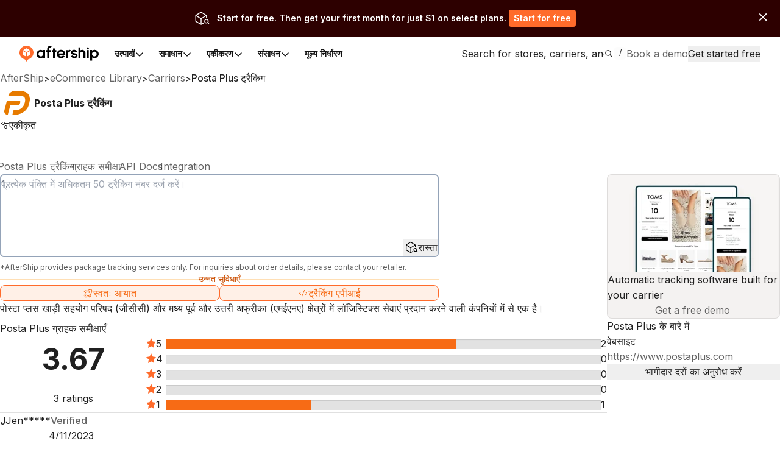

--- FILE ---
content_type: image/svg+xml
request_url: https://a.storyblok.com/f/79434/24x24/90de11739b/search-ai.svg
body_size: 648
content:
<svg width="24" height="24" viewBox="0 0 24 24" fill="none" xmlns="http://www.w3.org/2000/svg">
<path d="M11.0417 1.21191C12.234 1.27236 13.3666 1.55864 14.4001 2.02441V4.18652C13.2791 3.50958 11.9644 3.12012 10.5593 3.12012C6.45082 3.12046 3.12021 6.45107 3.11987 10.5596C3.11987 14.6684 6.45061 17.9997 10.5593 18C14.1755 18 17.1882 15.4197 17.8591 12H19.8093C19.5504 13.6769 18.8456 15.2064 17.821 16.4648L21.0779 19.7217L21.1443 19.7939C21.452 20.171 21.4294 20.7276 21.0779 21.0791C20.7263 21.4303 20.1706 21.4522 19.7937 21.1445L19.7214 21.0791L16.4626 17.8203C14.852 19.1314 12.7982 19.9199 10.5593 19.9199L10.0779 19.9082C5.29209 19.6654 1.45432 15.8278 1.21167 11.042L1.19995 10.5596C1.20029 5.39068 5.39044 1.20053 10.5593 1.2002L11.0417 1.21191ZM20.6853 7.26367C20.7288 6.99795 21.1115 6.99795 21.155 7.26367C21.2553 7.87588 21.6478 8.40088 22.2068 8.66992L22.2527 8.69141C22.4412 8.78218 22.441 9.05066 22.2527 9.1416L22.2068 9.16406C21.6478 9.43314 21.2553 9.95808 21.155 10.5703C21.1114 10.8359 20.7289 10.8359 20.6853 10.5703C20.585 9.95804 20.1926 9.43312 19.6335 9.16406L19.5886 9.1416C19.3999 9.0508 19.3999 8.78221 19.5886 8.69141L19.6335 8.66992C20.1925 8.40089 20.585 7.87586 20.6853 7.26367ZM16.9812 2.81543C17.0719 2.26185 17.8681 2.26185 17.9587 2.81543C18.1676 4.09092 18.9856 5.18456 20.1501 5.74512L20.2458 5.79102C20.6384 5.98031 20.6384 6.53922 20.2458 6.72852L20.1501 6.77441C18.9856 7.33498 18.1676 8.42861 17.9587 9.7041C17.8681 10.2577 17.0719 10.2577 16.9812 9.7041C16.7723 8.42856 15.9545 7.33494 14.7898 6.77441L14.6951 6.72852C14.302 6.53934 14.302 5.98019 14.6951 5.79102L14.7898 5.74512C15.9545 5.18459 16.7723 4.09097 16.9812 2.81543Z" fill="#FF6B2B"/>
</svg>


--- FILE ---
content_type: image/svg+xml
request_url: https://a.storyblok.com/f/135990/x/6db3d97beb/klaviyo.svg
body_size: 79
content:
<svg width="32" height="32" viewBox="0 0 32 32" fill="none" xmlns="http://www.w3.org/2000/svg">
<rect width="32" height="32" rx="2" fill="black"/>
<path d="M26.6673 23.6184H5.33398V9.33325H26.6673L22.1993 16.4758L26.6673 23.6184Z" fill="white"/>
</svg>


--- FILE ---
content_type: image/svg+xml
request_url: https://assets.aftership.com/couriers/svg/postaplus.svg
body_size: 1549
content:
<?xml version="1.0" encoding="UTF-8"?><svg xmlns="http://www.w3.org/2000/svg" xmlns:xlink="http://www.w3.org/1999/xlink" width="32px" height="32px" version="1.1" viewBox="0 0 32 32"><title>Postaplus</title><defs><polygon id="path-1" points="0 0 20.3014691 0 20.3014691 22.2697185 0 22.2697185"/></defs><g id="Postaplus" fill="none" fill-rule="evenodd" stroke="none" stroke-width="1"><path id="bg" fill="#FFFFFF" d="M32,29.5 C32,30.880875 30.880875,32 29.5,32 L2.5,32 C1.119125,32 0,30.880875 0,29.5 L0,2.5 C0,1.119125 1.119125,0 2.5,0 L29.5,0 C30.880875,0 32,1.119125 32,2.5 L32,29.5 Z"/><g id="编组" transform="translate(4.000000, 4.864421)"><g transform="translate(3.698531, 0.000000)"><mask id="mask-2" fill="white"><use xlink:href="#path-1"/></mask><g id="Clip-2"/><path id="Fill-1" fill="#E77B00" d="M4.44222819,0.121585844 C4.78719138,0.0407395927 5.14136125,-0.00443073283 5.49581884,0.000748030603 L11.4511091,0.000748030603 C12.6358951,-0.0107603326 13.8284492,0.109502063 14.970942,0.43231165 C15.9526053,0.709663203 16.8968665,1.14669329 17.7038905,1.77533763 C18.4597023,2.35996248 19.0831678,3.1146234 19.5107035,3.96940708 C19.9793816,4.89669344 20.219331,5.92784278 20.2829147,6.96129379 C20.3600207,8.21282829 20.1911355,9.46896613 19.8821359,10.6807968 C19.7178541,11.3057009 19.5512705,11.9303173 19.3861255,12.5552214 C19.2701787,12.9781538 19.1717822,13.4062649 19.0354081,13.8234431 C18.5534954,15.2740722 17.6952592,16.5782575 16.6569172,17.6911162 C15.4727066,18.9567485 14.044231,19.9864592 12.4903143,20.7494637 C10.5258367,21.7135769 8.34759124,22.2444001 6.15870056,22.2697185 C5.4057659,22.2691431 4.65311894,22.2694308 3.90018428,22.2694308 C4.2937703,20.7854274 4.6864932,19.3017116 5.07806526,17.8174205 C5.81258654,17.8125294 6.54682011,17.8136803 7.28134139,17.8131049 C8.46842905,17.8036105 9.66357257,17.5912812 10.7516883,17.1067791 C11.6573965,16.7071512 12.4776551,16.1199369 13.1557854,15.3992257 C13.8186671,14.6972155 14.3477641,13.8755184 14.7574618,13.0028968 C15.1743523,12.1138757 15.473282,11.1724916 15.6827342,10.2141326 C15.8274519,9.54348278 15.9246976,8.85844747 15.9111752,8.17082276 C15.8999546,7.64546599 15.8191083,7.11521815 15.6159857,6.62812668 C15.4519915,6.2296496 15.1999584,5.86713616 14.8797382,5.57856396 C14.5180879,5.25000019 14.0787561,5.01695583 13.6198601,4.8544002 C13.0524978,4.65444239 12.4549261,4.5531688 11.8570666,4.50023033 C11.2442463,4.44441477 10.6282611,4.45419687 10.0137145,4.45304604 C6.67571377,4.45275833 3.33800074,4.45390917 0,4.45247062 C0.304108497,3.32177394 0.98166338,2.31249049 1.84450291,1.5302095 C2.58190128,0.864738397 3.47149775,0.35117769 4.44222819,0.121585844" mask="url(#mask-2)"/></g><path id="Fill-3" fill="#E77B00" d="M2.52352706,8.90879655 C6.11902743,8.90908426 9.7145278,8.90879655 13.3100282,8.90879655 C13.6673628,8.91570157 14.0313148,8.94706186 14.3679345,9.0750924 C14.5992526,9.16284367 14.8167606,9.31648032 14.932132,9.54060569 C15.0624642,9.79235114 15.0601625,10.0881161 15.0218972,10.3623028 C14.9724112,10.6966208 14.8751656,11.0211566 14.7920176,11.3479941 C14.7151993,11.6267842 14.6628363,11.916795 14.5227219,12.1731438 C14.346644,12.5109142 14.0560578,12.7804976 13.720589,12.9568633 C13.2760785,13.1916339 12.7740262,13.2906058 12.2774403,13.3352007 C11.9028431,13.3708767 11.5262319,13.359656 11.1507715,13.3613823 C9.31921553,13.3613823 7.48737182,13.3610946 5.65581581,13.3613823 C4.86979461,16.3308277 4.08319799,19.3005608 3.30120471,22.271157 C2.72780051,22.2409476 2.15267006,22.1146433 1.63882164,21.8525403 C1.18596755,21.6246747 0.787202769,21.2840272 0.506686416,20.8602317 C0.243720318,20.4657826 0.0880697054,20.0057358 0.0296647623,19.53677 C-0.0457150166,18.9357457 0.0285139259,18.3240762 0.185027665,17.7414653 C0.964719271,14.7973383 1.74239691,11.8526359 2.52352706,8.90879655"/></g></g></svg>